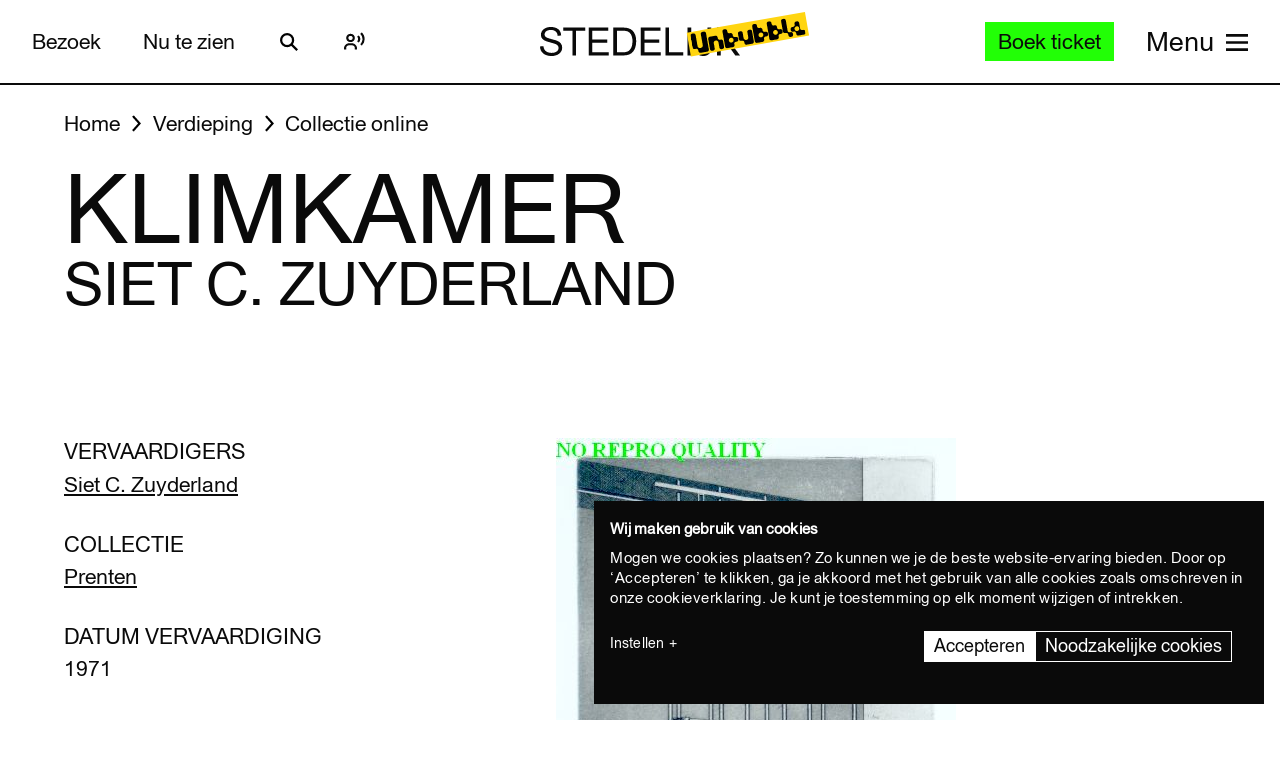

--- FILE ---
content_type: text/javascript
request_url: https://widget.enviso.io/build-ts/enviso-responsive-element-ZaQv0t_9.js
body_size: 511
content:
import{a as e}from"./lit-wO7IkD7r.js";import{a as t,i as n}from"./decorators-CtOfOmFl.js";import{v as r}from"./enviso-core-l9H287Ze.js";import{t as i}from"./enviso-base-element-Bf_ajl9d.js";import{n as a}from"./enviso-global-CdiNL5gB.js";let o=class extends i{constructor(){super(),this.renderService=new r,this.visible=!1,this.breakpoints=!1}connectedCallback(){super.connectedCallback(),this.renderService.addFrameListener(this,this.handleFrame.bind(this)),this.responsiveClass&&(this.visible=!0)}disconnectedCallback(){super.disconnectedCallback(),this.renderService.removeFrameListener(this)}render(){return super.applyStyle(e`<style>:host{display:block;margin:0;padding:0}</style>${this._if(this.visible,e`<slot></slot>`)}`)}updateVisibility(e){this.visible!==e&&(this.visible=e,this.notifyPropertyChanged(`visible`,this.visible))}isWithinBounds(e){return!(this.minWidth&&e<this.minWidth||this.maxWidth&&e>this.maxWidth)}handleFrame(){let e=this.node.clientWidth;if(!e)return;let t=this.lastWidth!==e;this.lastWidth=e,this.responsiveClass?this.handleClass(e):this.handleVisibility(e),t&&this.handleBreakpoints(e)}handleVisibility(e){let t=this.isWithinBounds(e);this.updateVisibility(t)}handleClass(e){if(!this.responsiveClass)throw`responsive-class is not set`;this.updateVisibility(!0);let t=this.hasClass(this.responsiveClass),n=this.isWithinBounds(e);n&&!t?this.addClass(this.responsiveClass):!n&&t&&this.removeClass(this.responsiveClass)}handleBreakpoints(e){if(this.removeClasses(`gt300.gt350.gt400.gt450.gt500.gt550.gt600.gt650.gt700.gt750.gt800.gt850.gt900.gt950.gt1000.gt1050.gt1100.gt1150.gt1200.lt300.lt350.lt400.lt450.lt500.lt550.lt600.lt650.lt700.lt750.lt800.lt850.lt900.lt950.lt1000.lt1050.lt1100.lt1150.lt1200`.split(`.`)),!this.breakpoints)return;let t=[];for(let n=300;n<=1200;n+=50)e>=n&&t.push(`gt`+n);for(let n=300;n<=1200;n+=50)e<n&&t.push(`lt`+n);this.addClasses(t)}};a([n({type:Number,attribute:`min-width`})],o.prototype,`minWidth`,void 0),a([n({type:Number,attribute:`max-width`})],o.prototype,`maxWidth`,void 0),a([n({type:Boolean,attribute:!0,reflect:!0})],o.prototype,`visible`,void 0),a([n({type:String,attribute:`responsive-class`})],o.prototype,`responsiveClass`,void 0),a([n({type:Boolean,attribute:!0})],o.prototype,`breakpoints`,void 0),o=a([t(`enviso-responsive`)],o);export{o as t};

--- FILE ---
content_type: text/javascript
request_url: https://widget.enviso.io/build-ts/enviso-customer-relation-card-element-DGbmnw4b.js
body_size: 676
content:
import{a as e}from"./lit-wO7IkD7r.js";import{a as t,i as n}from"./decorators-CtOfOmFl.js";import{t as r}from"./enviso-base-element-Bf_ajl9d.js";import{n as i}from"./enviso-global-CdiNL5gB.js";let a=class extends r{constructor(){super(),this.isAddRelationCard=!1}render(){var t,n,r,i,a,o,s;return super.applyStyle(e`<style>:host{display:block;box-sizing:border-box;cursor:pointer}.enviso-list-item{border-radius:4px;border:1px solid var(--enviso-secondary-color,#27a58c);padding:1rem;display:grid;grid-template-columns:4rem 1fr;gap:1rem;align-items:center;box-sizing:border-box;height:100%;transition:all .1s ease;width:100%;background:unset;text-align:unset;cursor:pointer}.enviso-list-item *{margin:0}.enviso-relation-picture{width:4rem;height:4rem;background-color:#d8f6f1;border-radius:50%;overflow:hidden}.enviso-relation-picture--add{background-color:#19c5a7;display:flex;align-items:center;justify-content:center}.enviso-relation-picture--add p{color:#fff;font-size:3rem;font-weight:300;margin:0}.enviso-relation-picture>img{width:100%;height:100%;object-fit:cover}.enviso-relation-properties{width:100%}.enviso-relation-properties>span{font-size:1.1rem;line-height:1.35rem;font-weight:300;margin-bottom:.35rem;overflow-wrap:anywhere}.enviso-relation-properties__type{width:fit-content;padding:.25rem .5rem;background-color:#b2ece2;border-radius:4rem;font-size:.9rem;margin-bottom:.5rem}.enviso-list-item:hover{box-shadow:0 0 1px 4px #27a58c}</style>${this.isAddRelationCard?e`<button class="enviso-list-item" @click="${()=>this.fireEvent(`onAddRelationCardClicked`)}"><div class="enviso-relation-picture enviso-relation-picture--add"><p>+</p></div><div class="enviso-relation-properties"><span>${this.t(`Add relation`)}</span></div></button>`:e`<button class="enviso-list-item" @click="${()=>this.fireEvent(`onUpdateRelationCardClicked`)}"><div class="enviso-relation-picture">${(t=this.relation)!=null&&t.pictureUrl?e`<img src="${this.relation.pictureUrl}" alt="${this.relation.firstName} ${this.relation.lastName}">`:e`<img src="${this.settings.basePath}/src/components/assets/images/profile-picture-placeholder.png" alt="${(n=this.relation)==null?void 0:n.firstName} ${(r=this.relation)==null?void 0:r.lastName}">`}</div><div class="enviso-relation-properties"><span>${(i=this.relation)==null?void 0:i.firstName} ${(a=this.relation)==null?void 0:a.lastName}</span><p class="enviso-relation-properties__type">${this.t((o=(s=this.relation)==null?void 0:s.type)==null?``:o)}</p></div></button>`}`)}};i([n({type:Object,attribute:!0,reflect:!0})],a.prototype,`relation`,void 0),i([n({type:Boolean,attribute:`is-add-relation-card`,reflect:!0})],a.prototype,`isAddRelationCard`,void 0),a=i([t(`enviso-customer-relation-card`)],a);export{a as t};